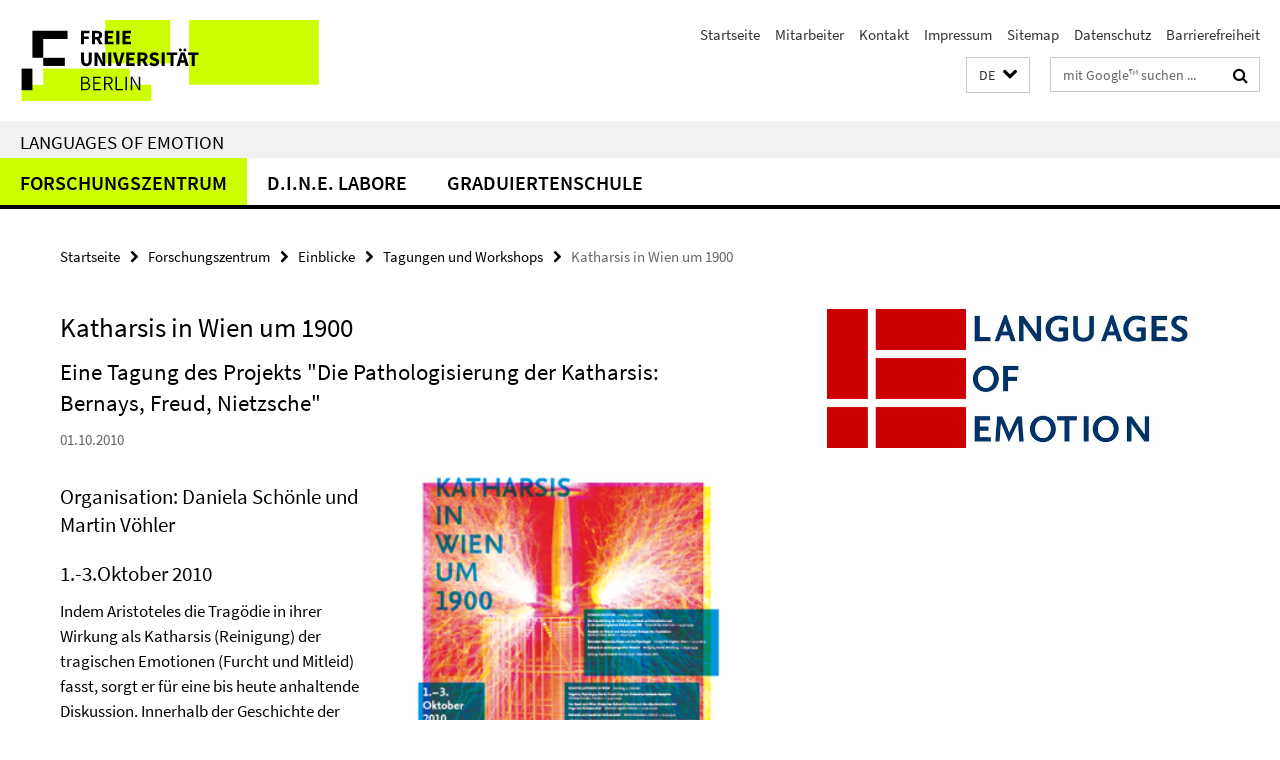

--- FILE ---
content_type: text/html; charset=utf-8
request_url: http://www.loe.fu-berlin.de/zentrum/einblicke/tagungen/katharsis_wien/index.html
body_size: 8228
content:
<!DOCTYPE html><!-- rendered 2026-01-27 10:54:53 (UTC) --><html class="ltr" lang="de"><head><title>Katharsis in Wien um 1900 • Languages of Emotion</title><!-- BEGIN Fragment default/26011920/views/head_meta/21584969/1365684200?122516:1823 -->
<meta charset="utf-8" /><meta content="IE=edge" http-equiv="X-UA-Compatible" /><meta content="width=device-width, initial-scale=1.0" name="viewport" /><meta content="authenticity_token" name="csrf-param" />
<meta content="5/hH/4aWV/Ijn+r/n69J22O6yFJqAP4XmNQuKrr09bM=" name="csrf-token" /><meta content="Katharsis in Wien um 1900" property="og:title" /><meta content="website" property="og:type" /><meta content="http://www.loe.fu-berlin.de/zentrum/einblicke/tagungen/katharsis_wien/index.html" property="og:url" /><meta content="http://www.loe.fu-berlin.de/zentrum/einblicke/tagungen/katharsis_wien/bild_Plakat_Katharsis/Plakat_Katharsis_258.png?width=250" property="og:image" /><meta content="index,follow" name="robots" /><meta content="2010-10-01" name="dc.date" /><meta content="Katharsis in Wien um 1900" name="dc.name" /><meta content="DE-BE" name="geo.region" /><meta content="Berlin" name="geo.placename" /><meta content="52.448131;13.286102" name="geo.position" /><link href="http://www.loe.fu-berlin.de/zentrum/einblicke/tagungen/katharsis_wien/index.html" rel="canonical" /><!-- BEGIN Fragment default/26011920/views/favicon/14621705/1606821887?055006:72019 -->
<link href="/assets/default2/favicon-12a6f1b0e53f527326498a6bfd4c3abd.ico" rel="shortcut icon" /><!-- END Fragment default/26011920/views/favicon/14621705/1606821887?055006:72019 -->
<!-- BEGIN Fragment default/26011920/head/rss/false/14621705/1606821887?144835:22003 -->
<!-- END Fragment default/26011920/head/rss/false/14621705/1606821887?144835:22003 -->
<!-- END Fragment default/26011920/views/head_meta/21584969/1365684200?122516:1823 -->
<!-- BEGIN Fragment default/26011920/head/assets/14621705/1606821887/?212711:86400 -->
<link href="/assets/default2/default_application-part-1-841e7928a8.css" media="all" rel="stylesheet" type="text/css" /><link href="/assets/default2/default_application-part-2-168016bf56.css" media="all" rel="stylesheet" type="text/css" /><script src="/assets/default2/application-781670a880dd5cd1754f30fcf22929cb.js" type="text/javascript"></script><!--[if lt IE 9]><script src="/assets/default2/html5shiv-d11feba7bd03bd542f45c2943ca21fed.js" type="text/javascript"></script><script src="/assets/default2/respond.min-31225ade11a162d40577719d9a33d3ee.js" type="text/javascript"></script><![endif]--><meta content="Rails Connector for Infopark CMS Fiona by Infopark AG (www.infopark.de); Version 6.8.2.36.82613853" name="generator" /><!-- END Fragment default/26011920/head/assets/14621705/1606821887/?212711:86400 -->
</head><body class="site-loe layout-size-L"><div class="debug page" data-current-path="/zentrum/einblicke/tagungen/katharsis_wien/"><a class="sr-only" href="#content">Springe direkt zu Inhalt </a><div class="horizontal-bg-container-header nocontent"><div class="container container-header"><header><!-- BEGIN Fragment default/26011920/header-part-1/14621705/1606821887/?212711:86400 -->
<a accesskey="O" id="seitenanfang"></a><a accesskey="H" href="https://www.fu-berlin.de/" hreflang="" id="fu-logo-link" title="Zur Startseite der Freien Universität Berlin"><svg id="fu-logo" version="1.1" viewBox="0 0 775 187.5" x="0" y="0"><defs><g id="fu-logo-elements"><g><polygon points="75 25 156.3 25 156.3 43.8 100 43.8 100 87.5 75 87.5 75 25"></polygon><polygon points="100 87.5 150 87.5 150 106.3 100 106.3 100 87.5"></polygon><polygon points="50 112.5 75 112.5 75 162.5 50 162.5 50 112.5"></polygon></g><g><path d="M187.5,25h19.7v5.9h-12.7v7.2h10.8v5.9h-10.8v12.2h-7.1V25z"></path><path d="M237.7,56.3l-7.1-12.5c3.3-1.5,5.6-4.4,5.6-9c0-7.4-5.4-9.7-12.1-9.7h-11.3v31.3h7.1V45h3.9l6,11.2H237.7z M219.9,30.6 h3.6c3.7,0,5.7,1,5.7,4.1c0,3.1-2,4.7-5.7,4.7h-3.6V30.6z"></path><path d="M242.5,25h19.6v5.9h-12.5v6.3h10.7v5.9h-10.7v7.2h13v5.9h-20.1V25z"></path><path d="M269,25h7.1v31.3H269V25z"></path><path d="M283.2,25h19.6v5.9h-12.5v6.3h10.7v5.9h-10.7v7.2h13v5.9h-20.1V25z"></path></g><g><path d="M427.8,72.7c2,0,3.4-1.4,3.4-3.4c0-1.9-1.4-3.4-3.4-3.4c-2,0-3.4,1.4-3.4,3.4C424.4,71.3,425.8,72.7,427.8,72.7z"></path><path d="M417.2,72.7c2,0,3.4-1.4,3.4-3.4c0-1.9-1.4-3.4-3.4-3.4c-2,0-3.4,1.4-3.4,3.4C413.8,71.3,415.2,72.7,417.2,72.7z"></path><path d="M187.5,91.8V75h7.1v17.5c0,6.1,1.9,8.2,5.4,8.2c3.5,0,5.5-2.1,5.5-8.2V75h6.8v16.8c0,10.5-4.3,15.1-12.3,15.1 C191.9,106.9,187.5,102.3,187.5,91.8z"></path><path d="M218.8,75h7.2l8.2,15.5l3.1,6.9h0.2c-0.3-3.3-0.9-7.7-0.9-11.4V75h6.7v31.3h-7.2L228,90.7l-3.1-6.8h-0.2 c0.3,3.4,0.9,7.6,0.9,11.3v11.1h-6.7V75z"></path><path d="M250.4,75h7.1v31.3h-7.1V75z"></path><path d="M261,75h7.5l3.8,14.6c0.9,3.4,1.6,6.6,2.5,10h0.2c0.9-3.4,1.6-6.6,2.5-10l3.7-14.6h7.2l-9.4,31.3h-8.5L261,75z"></path><path d="M291.9,75h19.6V81h-12.5v6.3h10.7v5.9h-10.7v7.2h13v5.9h-20.1V75z"></path><path d="M342.8,106.3l-7.1-12.5c3.3-1.5,5.6-4.4,5.6-9c0-7.4-5.4-9.7-12.1-9.7H318v31.3h7.1V95.1h3.9l6,11.2H342.8z M325.1,80.7 h3.6c3.7,0,5.7,1,5.7,4.1c0,3.1-2,4.7-5.7,4.7h-3.6V80.7z"></path><path d="M344.9,102.4l4.1-4.8c2.2,1.9,5.1,3.3,7.7,3.3c2.9,0,4.4-1.2,4.4-3c0-2-1.8-2.6-4.5-3.7l-4.1-1.7c-3.2-1.3-6.3-4-6.3-8.5 c0-5.2,4.6-9.3,11.1-9.3c3.6,0,7.4,1.4,10.1,4.1l-3.6,4.5c-2.1-1.6-4-2.4-6.5-2.4c-2.4,0-4,1-4,2.8c0,1.9,2,2.6,4.8,3.7l4,1.6 c3.8,1.5,6.2,4.1,6.2,8.5c0,5.2-4.3,9.7-11.8,9.7C352.4,106.9,348.1,105.3,344.9,102.4z"></path><path d="M373.9,75h7.1v31.3h-7.1V75z"></path><path d="M394.4,81h-8.6V75H410V81h-8.6v25.3h-7.1V81z"></path><path d="M429.2,106.3h7.5L426.9,75h-8.5l-9.8,31.3h7.2l1.9-7.4h9.5L429.2,106.3z M419.2,93.4l0.8-2.9c0.9-3.1,1.7-6.8,2.5-10.1 h0.2c0.8,3.3,1.7,7,2.5,10.1l0.7,2.9H419.2z"></path><path d="M443.6,81h-8.6V75h24.3V81h-8.6v25.3h-7.1V81z"></path></g><g><path d="M187.5,131.2h8.9c6.3,0,10.6,2.2,10.6,7.6c0,3.2-1.7,5.8-4.7,6.8v0.2c3.9,0.7,6.5,3.2,6.5,7.5c0,6.1-4.7,9.1-11.7,9.1 h-9.6V131.2z M195.7,144.7c5.8,0,8.1-2.1,8.1-5.5c0-3.9-2.7-5.4-7.9-5.4h-5.1v10.9H195.7z M196.5,159.9c5.7,0,9.1-2.1,9.1-6.6 c0-4.1-3.3-6-9.1-6h-5.8v12.6H196.5z"></path><path d="M215.5,131.2h17.6v2.8h-14.4v10.6h12.1v2.8h-12.1v12.3h14.9v2.8h-18.1V131.2z"></path><path d="M261.5,162.5l-8.2-14c4.5-0.9,7.4-3.8,7.4-8.7c0-6.3-4.4-8.6-10.7-8.6h-9.4v31.3h3.3v-13.7h6l7.9,13.7H261.5z M243.8,133.9h5.6c5.1,0,8,1.6,8,5.9c0,4.3-2.8,6.3-8,6.3h-5.6V133.9z"></path><path d="M267.4,131.2h3.3v28.5h13.9v2.8h-17.2V131.2z"></path><path d="M290.3,131.2h3.3v31.3h-3.3V131.2z"></path><path d="M302.6,131.2h3.4l12,20.6l3.4,6.4h0.2c-0.2-3.1-0.4-6.4-0.4-9.6v-17.4h3.1v31.3H321l-12-20.6l-3.4-6.4h-0.2 c0.2,3.1,0.4,6.2,0.4,9.4v17.6h-3.1V131.2z"></path></g></g></defs><g id="fu-logo-rects"></g><use x="0" xlink:href="#fu-logo-elements" y="0"></use></svg></a><script>"use strict";var svgFLogoObj = document.getElementById("fu-logo");var rectsContainer = svgFLogoObj.getElementById("fu-logo-rects");var svgns = "http://www.w3.org/2000/svg";var xlinkns = "http://www.w3.org/1999/xlink";function createRect(xPos, yPos) {  var rectWidth = ["300", "200", "150"];  var rectHeight = ["75", "100", "150"];  var rectXOffset = ["0", "100", "50"];  var rectYOffset = ["0", "75", "150"];  var x = rectXOffset[getRandomIntInclusive(0, 2)];  var y = rectYOffset[getRandomIntInclusive(0, 2)];  if (xPos == "1") {    x = x;  }  if (xPos == "2") {    x = +x + 193.75;  }  if (xPos == "3") {    x = +x + 387.5;  }  if (xPos == "4") {    x = +x + 581.25;  }  if (yPos == "1") {    y = y;  }  if (yPos == "2") {    y = +y + 112.5;  }  var cssClasses = "rectangle";  var rectColor = "#CCFF00";  var style = "fill: ".concat(rectColor, ";");  var rect = document.createElementNS(svgns, "rect");  rect.setAttribute("x", x);  rect.setAttribute("y", y);  rect.setAttribute("width", rectWidth[getRandomIntInclusive(0, 2)]);  rect.setAttribute("height", rectHeight[getRandomIntInclusive(0, 2)]);  rect.setAttribute("class", cssClasses);  rect.setAttribute("style", style);  rectsContainer.appendChild(rect);}function getRandomIntInclusive(min, max) {  min = Math.ceil(min);  max = Math.floor(max);  return Math.floor(Math.random() * (max - min + 1)) + min;}function makeGrid() {  for (var i = 1; i < 17; i = i + 1) {    if (i == "1") {      createRect("1", "1");    }    if (i == "2") {      createRect("2", "1");    }    if (i == "3") {      createRect("3", "1");    }    if (i == "5") {      createRect("1", "2");    }    if (i == "6") {      createRect("2", "2");    }    if (i == "7") {      createRect("3", "2");    }    if (i == "8") {      createRect("4", "2");    }  }}makeGrid();</script><a accesskey="H" href="https://www.fu-berlin.de/" hreflang="" id="fu-label-link" title="Zur Startseite der Freien Universität Berlin"><div id="fu-label-wrapper"><svg id="fu-label" version="1.1" viewBox="0 0 50 50" x="0" y="0"><defs><g id="fu-label-elements"><rect height="50" id="fu-label-bg" width="50"></rect><g><polygon points="19.17 10.75 36.01 10.75 36.01 14.65 24.35 14.65 24.35 23.71 19.17 23.71 19.17 10.75"></polygon><polygon points="24.35 23.71 34.71 23.71 34.71 27.6 24.35 27.6 24.35 23.71"></polygon><polygon points="13.99 28.88 19.17 28.88 19.17 39.25 13.99 39.25 13.99 28.88"></polygon></g></g></defs><use x="0" xlink:href="#fu-label-elements" y="0"></use></svg></div><div id="fu-label-text">Freie Universität Berlin</div></a><h1 class="hide">Languages of Emotion</h1><hr class="hide" /><h2 class="sr-only">Service-Navigation</h2><ul class="top-nav no-print"><li><a href="/index.html" rel="index" title="Zur Startseite von: Languages of Emotion">Startseite</a></li><li><a href="/mitarbeiter/index.html" title="">Mitarbeiter</a></li><li><a href="/kontakt/index.html" title="">Kontakt</a></li><li><a href="/impressum/index.html" title="Impressum gem. § 5 TMG">Impressum</a></li><li><a href="/sitemap/index.html" title="">Sitemap</a></li><li><a href="https://www.fu-berlin.de/$REDIRECTS/datenschutz.html" title="">Datenschutz</a></li><li><a href="https://www.fu-berlin.de/$REDIRECTS/barrierefreiheit.html" title="">Barrierefreiheit</a></li></ul><!-- END Fragment default/26011920/header-part-1/14621705/1606821887/?212711:86400 -->
<a class="services-menu-icon no-print"><div class="icon-close icon-cds icon-cds-wrong" style="display: none;"></div><div class="icon-menu"><div class="dot"></div><div class="dot"></div><div class="dot"></div></div></a><div class="services-search-icon no-print"><div class="icon-close icon-cds icon-cds-wrong" style="display: none;"></div><div class="icon-search fa fa-search"></div></div><div class="services no-print"><!-- BEGIN Fragment default/26011920/header/languages/14621705/1606821887/?120808:4027 -->
<div class="services-language dropdown"><div aria-haspopup="listbox" aria-label="Sprache auswählen" class="services-dropdown-button btn btn-default" id="lang" role="button"><span aria-label="Deutsch">DE</span><div class="services-dropdown-button-icon"><div class="fa fa-chevron-down services-dropdown-button-icon-open"></div><div class="fa fa-chevron-up services-dropdown-button-icon-close"></div></div></div><ul class="dropdown-menu dropdown-menu-right" role="listbox" tabindex="-1"><li aria-disabled="true" aria-selected="true" class="disabled" role="option"><a href="#" lang="de" title="Diese Seite ist die Deutschsprachige Version">DE: Deutsch</a></li><li role="option"><a class="fub-language-version" data-locale="en" href="#" hreflang="en" lang="en" title="English version">EN: English</a></li></ul></div><!-- END Fragment default/26011920/header/languages/14621705/1606821887/?120808:4027 -->
<!-- BEGIN Fragment default/26011920/header-part-2/14621705/1606821887/?212711:86400 -->
<div class="services-search"><form action="/_search/index.html" class="fub-google-search-form" id="search-form" method="get" role="search"><input name="ie" type="hidden" value="UTF-8" /><label class="search-label" for="search-input">Suchbegriffe</label><input autocomplete="off" class="search-input" id="search-input" name="q" placeholder="mit Google™ suchen ..." title="Suchbegriff bitte hier eingeben" type="text" /><button class="search-button" id="search_button" title="mit Google™ suchen ..." type="submit"><i class="fa fa-search"></i></button></form><div class="search-privacy-link"><a href="http://www.fu-berlin.de/redaktion/impressum/datenschutzhinweise#faq_06_externe_suche" title="Hinweise zur Datenübertragung bei der Google™ Suche">Hinweise zur Datenübertragung bei der Google™ Suche</a></div></div><!-- END Fragment default/26011920/header-part-2/14621705/1606821887/?212711:86400 -->
</div></header></div></div><div class="horizontal-bg-container-identity nocontent"><div class="container container-identity"><div class="identity closed"><h2 class="identity-text-main"><a href="/index.html" title="Zur Startseite von:  Languages of Emotion">Languages of Emotion</a></h2></div></div></div><!-- BEGIN Fragment default/26011920/navbar-wrapper-ajax/0/14621705/1606821887/?120101:3600 -->
<div class="navbar-wrapper cms-box-ajax-content" data-ajax-url="/index.html?comp=navbar&amp;irq=1&amp;pm=0"><nav class="main-nav-container no-print" style=""><div class="container main-nav-container-inner"><div class="main-nav-scroll-buttons" style="display:none"><div id="main-nav-btn-scroll-left" role="button"><div class="fa fa-angle-left"></div></div><div id="main-nav-btn-scroll-right" role="button"><div class="fa fa-angle-right"></div></div></div><div class="main-nav-toggle"><span class="main-nav-toggle-text">Menü</span><span class="main-nav-toggle-icon"><span class="line"></span><span class="line"></span><span class="line"></span></span></div><ul class="main-nav level-1" id="fub-main-nav"><li class="main-nav-item level-1 has-children" data-index="0" data-menu-item-path="#" data-menu-shortened="0"><a class="main-nav-item-link level-1" href="#" title="loading...">Forschungszentrum</a><div class="icon-has-children"><div class="fa fa-angle-right"></div><div class="fa fa-angle-down"></div><div class="fa fa-angle-up"></div></div><div class="container main-nav-parent level-2" style="display:none"><p style="margin: 20px;">loading... </p></div></li><li class="main-nav-item level-1 has-children" data-index="1" data-menu-item-path="#" data-menu-shortened="0"><a class="main-nav-item-link level-1" href="#" title="loading...">D.I.N.E. Labore</a><div class="icon-has-children"><div class="fa fa-angle-right"></div><div class="fa fa-angle-down"></div><div class="fa fa-angle-up"></div></div><div class="container main-nav-parent level-2" style="display:none"><p style="margin: 20px;">loading... </p></div></li><li class="main-nav-item level-1 has-children" data-index="2" data-menu-item-path="#" data-menu-shortened="0"><a class="main-nav-item-link level-1" href="#" title="loading...">Graduiertenschule</a><div class="icon-has-children"><div class="fa fa-angle-right"></div><div class="fa fa-angle-down"></div><div class="fa fa-angle-up"></div></div><div class="container main-nav-parent level-2" style="display:none"><p style="margin: 20px;">loading... </p></div></li></ul></div><div class="main-nav-flyout-global"><div class="container"></div><button id="main-nav-btn-flyout-close" type="button"><div id="main-nav-btn-flyout-close-container"><i class="fa fa-angle-up"></i></div></button></div></nav></div><script type="text/javascript">$(document).ready(function () { Luise.Navigation.init(); });</script><!-- END Fragment default/26011920/navbar-wrapper-ajax/0/14621705/1606821887/?120101:3600 -->
<div class="content-wrapper main horizontal-bg-container-main"><div class="container breadcrumbs-container nocontent"><div class="row"><div class="col-xs-12"><div class="box breadcrumbs no-print"><p class="hide">Pfadnavigation</p><ul class="fu-breadcrumb"><li><a href="/index.html">Startseite</a><i class="fa fa-chevron-right"></i></li><li><a href="/zentrum/index.html">Forschungszentrum</a><i class="fa fa-chevron-right"></i></li><li><a href="/zentrum/einblicke/index.html">Einblicke</a><i class="fa fa-chevron-right"></i></li><li><a href="/zentrum/einblicke/tagungen/index.html">Tagungen und Workshops</a><i class="fa fa-chevron-right"></i></li><li class="active">Katharsis in Wien um 1900</li></ul></div></div></div></div><div class="container"><div class="row"><main class="col-m-7 print-full-width"><!--skiplink anchor: content--><div class="fub-content fub-pki_presse_ordner"><a id="content"></a><!-- BEGIN Fragment default/26011920/pki_presse_ordner/21584969/1365684200/?121003:911 -->
<article class="box box-article editor-content"><h1 class="box-article-headline">Katharsis in Wien um 1900</h1><h2 class="box-article-subtitle">Eine Tagung des Projekts &quot;Die Pathologisierung der Katharsis: Bernays, Freud, Nietzsche&quot;</h2><p class="box-article-publication-date">01.10.2010</p><div class="clearfix"><!-- BEGIN Fragment default/26011920/content_media/21584969/1365684200/21584969/1365684200/?120453:601 -->
<div class="icaption-right-container-s2"><figure class="icaption-right-s2" data-debug-style="5"><div class="icaption-image"><a href="/zentrum/einblicke/tagungen/katharsis_wien/bild_Plakat_Katharsis/Plakat_Katharsis_258.png?html=1&amp;locale=de&amp;ref=21584969" rel="nofollow" title="Bild vergrößern"><picture data-colspan="7" data-image-max-width="-" data-image-size="M"><source data-screen-size='l' srcset='/zentrum/einblicke/tagungen/katharsis_wien/bild_Plakat_Katharsis/Plakat_Katharsis_258.png?width=350 1x' media='(min-width: 990px)' ><source data-screen-size='m' srcset='/zentrum/einblicke/tagungen/katharsis_wien/bild_Plakat_Katharsis/Plakat_Katharsis_258.png?width=350 1x' media='(min-width: 768px)' ><source data-screen-size='s' srcset='/zentrum/einblicke/tagungen/katharsis_wien/bild_Plakat_Katharsis/Plakat_Katharsis_258.png?width=350 1x' media='(min-width: 520px)' ><source data-screen-size='xs' srcset='/zentrum/einblicke/tagungen/katharsis_wien/bild_Plakat_Katharsis/Plakat_Katharsis_258.png?width=250 1x' ><img alt="Tagungsplakat &quot;Katharsis in Wien um 1900&quot;" class="figure-img" data-image-obj-id="21588900" src="/zentrum/einblicke/tagungen/katharsis_wien/bild_Plakat_Katharsis/Plakat_Katharsis_258.png" style="width:100%;" /></picture></a></div><figcaption><p class="mark-6 icaption-caption" id="caption_21588900"><span aria-label="Bild: "></span><span class="icaption-caption-title">Tagungsplakat "Katharsis in Wien um 1900"</span></p></figcaption></figure></div><!-- END Fragment default/26011920/content_media/21584969/1365684200/21584969/1365684200/?120453:601 -->
<div class="editor-content hyphens"><h3>Organisation: Daniela Schönle und Martin Vöhler</h3>
<h3>1.-3.Oktober 2010</h3>
<p>Indem Aristoteles die Tragödie in ihrer Wirkung als Katharsis (Reinigung) der tragischen Emotionen (Furcht und Mitleid) fasst, sorgt er für eine bis heute anhaltende Diskussion. Innerhalb der Geschichte der Katharsis-Rezeption bildet ‚Wien um 1900‘ einen Höhepunkt. Der Klassische Philologe Jacob Bernays hatte eine Revision der Aristotelischen Bestimmungen angeregt (1857), indem er an die Vielfalt von Reinigungskonzeptionen in Medizin, Religion und Kult wie auch Musik, Musiktherapie und Tanz erinnerte. Im Rekurs auf die voraristotelischen Katharsiskonzeptionen bestimmt er die tragische Katharsis als einen psychischen Prozess, der über die gezielte Erregung (‚Sollicitation‘) zur ‚Entladung‘ führe. Als ‚Entladung‘ wird die Katharsis seither in der Literatur- und Religionswissenschaft, in der Philosophie und Psychologie diskutiert. Anregungen aus der Thermodynamik und Psychophysik kommen hinzu;  Breuer und Freud übertragen das Konzept auf die Hysterietherapie und Psychoanalyse. Um 1900 treffen die verschiedenen Diskurse in Wien verstärkt zusammen, sie überlagern einander, vermischen sich und bieten für die Literatur und die Künste nachhaltige Impulse. Die Tagung geht den Vorgeschichten, Adaptionen und Konstellationen in Wien nach, um abschließend die Frage nach den Folgen zu stellen.</p>
<h2>Programm</h2>
<p><a href="#__target_object_not_reachable">Programm zum Download</a></p>
<h2>Freitag, 1. Oktober</h2>
<h3>Vorgeschichten</h3>
<ul>
    <li>Begrüßung - <em>Winfried Mennighaus, Berlin</em></li>
    <li>Einführung - <em>Martin Vöhler, Berlin</em></li>
</ul>
<p>Leitung -<em> Ingrid Vendrell Ferran, Genf</em></p>
<ul>
    <li>Die Entschärfung der Entladung: Katharsis und ästhetische Lust in der psychologischen Ästhetik um 1900 - <em>Tobias Wilke, New York</em></li>
    <li>Hysterie vor Breuer und Freud: Janets Konzept der &quot;liquidation&quot;-<em> Gerhard Heim, Berlin</em></li>
</ul>
<p>Leitung - <em>Peter Bexte, Köln</em></p>
<ul>
    <li>Reloaded: Nietzsche, Mayer und die Physiologie - <em>Christof Windgätter, Wien</em></li>
    <li>Katharsis in anthropologischer Hinsicht -<em>Wolfgang Riedel, Würzburg</em></li>
</ul>
<h2>Samstag, 2. Oktober</h2>
<h3>Konstellationen in Wien</h3>
<p>Leitung - <em>Andreas Degen, Berlin</em></p>
<ul>
    <li>Tragödie, Physiologie, Macht: Fluchtlinien von Nietzsches Katharsis-Rezeption - <em>Christian Emden, Houston</em></li>
</ul>
<p>Leitung - <em>Timo Günther, Göttingen</em></p>
<ul>
    <li>Von Basel nach Wien: Nietzsches Katharsis-Theorie und die &quot;Bacchantinnen&quot; von Hugo von Hofmannsthal - <em>Gherardo Ugolini, Verona</em></li>
    <li>Katharsis und Gewalt bei Hofmannsthal - <em>Ritchie Robertson, Oxford</em></li>
</ul>
<p>Leitung - <em>Gregor Streim, Berlin</em></p>
<ul>
    <li>&quot;Ehrlich bis zur Orgie&quot;. Schnitzlers Läuterungen - <em>Elsbeth Dangel-Pelloquin, Basel</em></li>
    <li>Hermann Bahrs Positionen in der Katharsis-Frage - Daniela Schönle, Berlin</li>
</ul>
<p>Leitung - <em>Stefan Goldmann, Potsdam</em></p>
<ul>
    <li>Ästhetischer Masochismus. Freud bei der Anderen - <em>Konstanze Fliedl, Wien</em></li>
</ul>
<h2>Sonntag, 3. Oktober</h2>
<h3>Nachwirkungen</h3>
<p>Leitung - <em>Stefan Goldmann, Potsdam</em></p>
<ul>
    <li>Kathartische Therapie nach Freud: innerhalb und außerhalb der Psychoanalyse - <em>Günter Gödde, Berlin</em></li>
    <li>Kathartische Elemente in der rationalemotiven Therapie - <em>Hans-Werner Rückert, Berlin</em></li>
</ul>
<p>Leitung - <em>Renate Schlesier, Berlin</em></p>
<ul>
    <li>Was bleibt? - <em>Hinderk Emrich, Hannover</em></li>
    <li>Ästhetik des Abgangs. Das Fortleben der Katharsis nach ihrem Ausscheiden aus der psychoanalytischen Klinik - <em>Robert Pfaller, Wien</em></li>
</ul>
</div></div></article><!-- END Fragment default/26011920/pki_presse_ordner/21584969/1365684200/?121003:911 -->
<noscript><div class="warning_box"><em class="mark-4">Für eine optimale Darstellung dieser Seite aktivieren Sie bitte JavaScript.</em></div></noscript></div></main><!-- BEGIN Fragment default/26011920/sidebar_subtree/16760916/1521467898/?122317:1801 -->
<aside class="col-m-5 sidebar-right no-print nocontent"><div class="row"><div class="col-l-11 col-l-offset-1"><div class="content-element"><div class="box box-sidebar-banner"><div class="icaption-image"><a href="/index.html"><picture data-adaptive-with="700"><source data-screen-size='-' srcset='/_inhaltselemente-rd/loe-logo-rd.jpg?width=700 1x, /_inhaltselemente-rd/loe-logo-rd.jpg?width=1300 2x, /_inhaltselemente-rd/loe-logo-rd.jpg?width=2000 3x' ><img alt="Languages of Emotion" class="figure-img" data-image-obj-id="85389377" src="/_inhaltselemente-rd/loe-logo-rd.jpg?width=700" /></picture></a></div></div></div></div></div></aside><!-- END Fragment default/26011920/sidebar_subtree/16760916/1521467898/?122317:1801 -->
</div></div></div><!-- BEGIN Fragment default/26011920/footer/banners/16760916/1521467898/?122255:3600 -->
<!-- END Fragment default/26011920/footer/banners/16760916/1521467898/?122255:3600 -->
<div class="horizontal-bg-container-footer no-print nocontent"><footer><div class="container container-footer"><div class="row"><!-- BEGIN Fragment default/26011920/footer/col-1/14621705/1606821887/?120102:3600 -->
<div class="col-m-6 col-l-3"><div class="box"><h3 class="footer-section-headline">Languages of Emotion</h3><ul class="footer-section-list fa-ul"><li><a href="/zentrum/index.html" target="_self"><i class="fa fa-li fa-chevron-right"></i>Forschungszentrum</a></li><li><a href="/dine/index.html" target="_self"><i class="fa fa-li fa-chevron-right"></i>D.I.N.E. Labore</a></li><li><a href="/graduiertenschule/index.html" target="_self"><i class="fa fa-li fa-chevron-right"></i>Graduiertenschule</a></li></ul></div></div><!-- END Fragment default/26011920/footer/col-1/14621705/1606821887/?120102:3600 -->
<!-- BEGIN Fragment default/26011920/footer/col-2/14621705/1606821887/?120102:3600 -->
<div class="col-m-6 col-l-3"><div class="box"><h3 class="footer-section-headline">Service-Navigation</h3><ul class="footer-section-list fa-ul"><li><a href="/index.html" rel="index" title="Zur Startseite von: Languages of Emotion"><i class="fa fa-li fa-chevron-right"></i>Startseite</a></li><li><a href="/mitarbeiter/index.html" title=""><i class="fa fa-li fa-chevron-right"></i>Mitarbeiter</a></li><li><a href="/kontakt/index.html" title=""><i class="fa fa-li fa-chevron-right"></i>Kontakt</a></li><li><a href="/impressum/index.html" title="Impressum gem. § 5 TMG"><i class="fa fa-li fa-chevron-right"></i>Impressum</a></li><li><a href="/sitemap/index.html" title=""><i class="fa fa-li fa-chevron-right"></i>Sitemap</a></li><li><a href="https://www.fu-berlin.de/$REDIRECTS/datenschutz.html" title=""><i class="fa fa-li fa-chevron-right"></i>Datenschutz</a></li><li><a href="https://www.fu-berlin.de/$REDIRECTS/barrierefreiheit.html" title=""><i class="fa fa-li fa-chevron-right"></i>Barrierefreiheit</a></li></ul></div></div><!-- END Fragment default/26011920/footer/col-2/14621705/1606821887/?120102:3600 -->
<div class="clearfix visible-m"></div><div class="col-m-6 col-l-3"><div class="box"><h3 class="footer-section-headline">Diese Seite</h3><ul class="footer-section-list fa-ul"><li><a href="#" onclick="javascript:self.print();return false;" rel="alternate" role="button" title="Diese Seite drucken"><i class="fa fa-li fa-chevron-right"></i>Drucken</a></li><!-- BEGIN Fragment default/26011920/footer/col-4.rss/14621705/1606821887/?120103:3600 -->
<!-- END Fragment default/26011920/footer/col-4.rss/14621705/1606821887/?120103:3600 -->
<li><a href="/kontakt/index.html"><i class="fa fa-li fa-chevron-right"></i>Feedback</a></li><!-- BEGIN Fragment default/26011920/footer/col-4.languages/14621705/1606821887/?120103:3600 -->
<li><a class="fub-language-version" data-locale="de" href="/index.html?irq=0&amp;next=en" hreflang="en" lang="en" title="English version"><i class="fa fa-li fa-chevron-right"></i>English</a></li><!-- END Fragment default/26011920/footer/col-4.languages/14621705/1606821887/?120103:3600 -->
</ul></div></div></div></div><div class="container container-seal"><div class="row"><div class="col-xs-12"><img alt="Siegel der Freien Universität Berlin" id="fu-seal" src="/assets/default2/fu-siegel-web-schwarz-684a4d11be3c3400d8906a344a77c9a4.png" /><div id="fu-seal-description">Das wissenschaftliche Ethos der Freien Universität Berlin wird seit ihrer Gründung im Dezember 1948 von drei Werten bestimmt: Wahrheit, Gerechtigkeit und Freiheit.</div></div></div></div></footer></div><script src="/assets/default2/henry-55a2f6b1df7f8729fca2d550689240e9.js" type="text/javascript"></script></div></body></html>

--- FILE ---
content_type: text/html; charset=utf-8
request_url: http://www.loe.fu-berlin.de/index.html?comp=navbar&irq=1&pm=0
body_size: 2441
content:
<!-- BEGIN Fragment default/26011920/navbar-wrapper/14621705/1606821887/?115544:1800 -->
<!-- BEGIN Fragment default/26011920/navbar/fe75a45161c96e0f0d0f16eeb356d3c76932ff12/?112544:86400 -->
<nav class="main-nav-container no-print nocontent" style="display: none;"><div class="container main-nav-container-inner"><div class="main-nav-scroll-buttons" style="display:none"><div id="main-nav-btn-scroll-left" role="button"><div class="fa fa-angle-left"></div></div><div id="main-nav-btn-scroll-right" role="button"><div class="fa fa-angle-right"></div></div></div><div class="main-nav-toggle"><span class="main-nav-toggle-text">Menü</span><span class="main-nav-toggle-icon"><span class="line"></span><span class="line"></span><span class="line"></span></span></div><ul class="main-nav level-1" id="fub-main-nav"><li class="main-nav-item level-1 has-children" data-index="0" data-menu-item-path="/zentrum" data-menu-shortened="0" id="main-nav-item-zentrum"><a class="main-nav-item-link level-1" href="/zentrum/index.html">Forschungszentrum</a><div class="icon-has-children"><div class="fa fa-angle-right"></div><div class="fa fa-angle-down"></div><div class="fa fa-angle-up"></div></div><div class="container main-nav-parent level-2" style="display:none"><a class="main-nav-item-link level-1" href="/zentrum/index.html"><span>Zur Übersichtsseite Forschungszentrum</span></a></div><ul class="main-nav level-2"><li class="main-nav-item level-2 " data-menu-item-path="/zentrum/profil"><a class="main-nav-item-link level-2" href="/zentrum/profil/index.html">Profil</a></li><li class="main-nav-item level-2 has-children" data-menu-item-path="/zentrum/forschung"><a class="main-nav-item-link level-2" href="/zentrum/forschung/index.html">Forschung</a><div class="icon-has-children"><div class="fa fa-angle-right"></div><div class="fa fa-angle-down"></div><div class="fa fa-angle-up"></div></div><ul class="main-nav level-3"><li class="main-nav-item level-3 has-children" data-menu-item-path="/zentrum/forschung/laufend"><a class="main-nav-item-link level-3" href="/zentrum/forschung/laufend/index.html">Laufende Projekte</a><div class="icon-has-children"><div class="fa fa-angle-right"></div><div class="fa fa-angle-down"></div><div class="fa fa-angle-up"></div></div><ul class="main-nav level-4"><li class="main-nav-item level-4 " data-menu-item-path="/zentrum/forschung/laufend/eingeworben"><a class="main-nav-item-link level-4" href="/zentrum/forschung/laufend/eingeworben/index.html">Eingeworbene Projekte</a></li></ul></li><li class="main-nav-item level-3 has-children" data-menu-item-path="/zentrum/forschung/abgeschlossen"><a class="main-nav-item-link level-3" href="/zentrum/forschung/abgeschlossen/index.html">Abgeschlossene Projekte</a><div class="icon-has-children"><div class="fa fa-angle-right"></div><div class="fa fa-angle-down"></div><div class="fa fa-angle-up"></div></div><ul class="main-nav level-4"><li class="main-nav-item level-4 " data-menu-item-path="/zentrum/forschung/abgeschlossen/depression"><a class="main-nav-item-link level-4" href="/zentrum/forschung/abgeschlossen/depression/index.html">Maintaining mechanisms in chronic depression and their changeability: the role of enhanced discrepancy responding</a></li><li class="main-nav-item level-4 " data-menu-item-path="/zentrum/forschung/abgeschlossen/erlernen_von_konstruktionen"><a class="main-nav-item-link level-4" href="/zentrum/forschung/abgeschlossen/erlernen_von_konstruktionen/index.html">Neuronale Korrelate beim Erlernen von Konstruktionen (GW 702)</a></li><li class="main-nav-item level-4 " data-menu-item-path="/zentrum/forschung/abgeschlossen/verkoerperte_metaphern"><a class="main-nav-item-link level-4" href="/zentrum/forschung/abgeschlossen/verkoerperte_metaphern/index.html">Verkörperte Metaphern und ihre Bedingungen (GW 701)</a></li></ul></li></ul></li><li class="main-nav-item level-2 has-children" data-menu-item-path="/zentrum/publikationen"><a class="main-nav-item-link level-2" href="/zentrum/publikationen/index.html">Publikationen</a><div class="icon-has-children"><div class="fa fa-angle-right"></div><div class="fa fa-angle-down"></div><div class="fa fa-angle-up"></div></div><ul class="main-nav level-3"><li class="main-nav-item level-3 " data-menu-item-path="/zentrum/publikationen/datenbank"><a class="main-nav-item-link level-3" href="/zentrum/publikationen/datenbank/index.html">Alle Publikationen</a></li></ul></li><li class="main-nav-item level-2 has-children" data-menu-item-path="/zentrum/personen"><a class="main-nav-item-link level-2" href="/zentrum/personen/index.html">Personen</a><div class="icon-has-children"><div class="fa fa-angle-right"></div><div class="fa fa-angle-down"></div><div class="fa fa-angle-up"></div></div><ul class="main-nav level-3"><li class="main-nav-item level-3 " data-menu-item-path="/zentrum/personen/leitung"><a class="main-nav-item-link level-3" href="/zentrum/personen/leitung/index.html">Ehemalige Leitung</a></li><li class="main-nav-item level-3 " data-menu-item-path="/zentrum/personen/ehemalige-mitglieder"><a class="main-nav-item-link level-3" href="/zentrum/personen/ehemalige-mitglieder/index.html">Ehemalige Mitglieder</a></li><li class="main-nav-item level-3 " data-menu-item-path="/zentrum/personen/pi"><a class="main-nav-item-link level-3" href="/zentrum/personen/pi/index.html">Principal Investigators</a></li></ul></li><li class="main-nav-item level-2 has-children" data-menu-item-path="/zentrum/einblicke"><a class="main-nav-item-link level-2" href="/zentrum/einblicke/index.html">Einblicke</a><div class="icon-has-children"><div class="fa fa-angle-right"></div><div class="fa fa-angle-down"></div><div class="fa fa-angle-up"></div></div><ul class="main-nav level-3"><li class="main-nav-item level-3 has-children" data-menu-item-path="/zentrum/einblicke/ringvorlesung"><a class="main-nav-item-link level-3" href="/zentrum/einblicke/ringvorlesung/index.html">Ringvorlesung</a><div class="icon-has-children"><div class="fa fa-angle-right"></div><div class="fa fa-angle-down"></div><div class="fa fa-angle-up"></div></div><ul class="main-nav level-4"><li class="main-nav-item level-4 " data-menu-item-path="/zentrum/einblicke/ringvorlesung/einfuehrung"><a class="main-nav-item-link level-4" href="/zentrum/einblicke/ringvorlesung/einfuehrung/index.html">Einführung in die Ringvorlesung</a></li><li class="main-nav-item level-4 " data-menu-item-path="/zentrum/einblicke/ringvorlesung/affektmobilsierung"><a class="main-nav-item-link level-4" href="/zentrum/einblicke/ringvorlesung/affektmobilsierung/index.html">Affektmobilisierung im Kriegsfilm</a></li><li class="main-nav-item level-4 " data-menu-item-path="/zentrum/einblicke/ringvorlesung/kollektive"><a class="main-nav-item-link level-4" href="/zentrum/einblicke/ringvorlesung/kollektive/index.html">Kollektive Emotionen und Glauben</a></li><li class="main-nav-item level-4 " data-menu-item-path="/zentrum/einblicke/ringvorlesung/angst"><a class="main-nav-item-link level-4" href="/zentrum/einblicke/ringvorlesung/angst/index.html">Angst und Ärger</a></li><li class="main-nav-item level-4 " data-menu-item-path="/zentrum/einblicke/ringvorlesung/angemessenheit"><a class="main-nav-item-link level-4" href="/zentrum/einblicke/ringvorlesung/angemessenheit/index.html">Der Sinn für Angemessenheit</a></li><li class="main-nav-item level-4 " data-menu-item-path="/zentrum/einblicke/ringvorlesung/musik"><a class="main-nav-item-link level-4" href="/zentrum/einblicke/ringvorlesung/musik/index.html">Musik, Emotion, Gehirn</a></li><li class="main-nav-item level-4 " data-menu-item-path="/zentrum/einblicke/ringvorlesung/philosophie"><a class="main-nav-item-link level-4" href="/zentrum/einblicke/ringvorlesung/philosophie/index.html">Philosophiehistorische Emotionsforschung</a></li><li class="main-nav-item level-4 " data-menu-item-path="/zentrum/einblicke/ringvorlesung/oper"><a class="main-nav-item-link level-4" href="/zentrum/einblicke/ringvorlesung/oper/index.html">Das &quot;Kraftwerk der Gefühle&quot; Oper</a></li><li class="main-nav-item level-4 " data-menu-item-path="/zentrum/einblicke/ringvorlesung/buergerkrieg"><a class="main-nav-item-link level-4" href="/zentrum/einblicke/ringvorlesung/buergerkrieg/index.html">Aufarbeitung von Bürgerkriegen</a></li><li class="main-nav-item level-4 " data-menu-item-path="/zentrum/einblicke/ringvorlesung/coolness"><a class="main-nav-item-link level-4" href="/zentrum/einblicke/ringvorlesung/coolness/index.html">Coolness</a></li><li class="main-nav-item level-4 " data-menu-item-path="/zentrum/einblicke/ringvorlesung/primaten"><a class="main-nav-item-link level-4" href="/zentrum/einblicke/ringvorlesung/primaten/index.html">Emotionale Kommunikation bei Primaten</a></li><li class="main-nav-item level-4 " data-menu-item-path="/zentrum/einblicke/ringvorlesung/religion"><a class="main-nav-item-link level-4" href="/zentrum/einblicke/ringvorlesung/religion/index.html">Emotionalisierung der Religion</a></li><li class="main-nav-item level-4 " data-menu-item-path="/zentrum/einblicke/ringvorlesung/ekel"><a class="main-nav-item-link level-4" href="/zentrum/einblicke/ringvorlesung/ekel/index.html">Lust am Ekelhaften, Traurigen, Ärgerlichen</a></li><li class="main-nav-item level-4 " data-menu-item-path="/zentrum/einblicke/ringvorlesung/zusammenfassung"><a class="main-nav-item-link level-4" href="/zentrum/einblicke/ringvorlesung/zusammenfassung/index.html">Zusammenfassung der Ringvorlesung</a></li></ul></li><li class="main-nav-item level-3 " data-menu-item-path="/zentrum/einblicke/tagungen"><a class="main-nav-item-link level-3" href="/zentrum/einblicke/tagungen/index.html">Tagungen und Workshops</a></li><li class="main-nav-item level-3 " data-menu-item-path="/zentrum/einblicke/vortraege"><a class="main-nav-item-link level-3" href="/zentrum/einblicke/vortraege/index.html">Vorträge</a></li><li class="main-nav-item level-3 " data-menu-item-path="/zentrum/einblicke/veranstaltungen"><a class="main-nav-item-link level-3" href="/zentrum/einblicke/veranstaltungen/index.html">Öffentliche Veranstaltungen</a></li><li class="main-nav-item level-3 " data-menu-item-path="/zentrum/einblicke/artikel"><a class="main-nav-item-link level-3" href="/zentrum/einblicke/artikel/index.html">Artikel</a></li><li class="main-nav-item level-3 " data-menu-item-path="/zentrum/einblicke/pressespiegel"><a class="main-nav-item-link level-3" href="/zentrum/einblicke/pressespiegel/index.html">Pressespiegel</a></li></ul></li><li class="main-nav-item level-2 " data-menu-item-path="/zentrum/partner"><a class="main-nav-item-link level-2" href="/zentrum/partner/index.html">Partner</a></li></ul></li><li class="main-nav-item level-1 has-children" data-index="1" data-menu-item-path="/dine" data-menu-shortened="0" id="main-nav-item-dine"><a class="main-nav-item-link level-1" href="/dine/index.html">D.I.N.E. Labore</a><div class="icon-has-children"><div class="fa fa-angle-right"></div><div class="fa fa-angle-down"></div><div class="fa fa-angle-up"></div></div><div class="container main-nav-parent level-2" style="display:none"><a class="main-nav-item-link level-1" href="/dine/index.html"><span>Zur Übersichtsseite D.I.N.E. Labore</span></a></div><ul class="main-nav level-2"><li class="main-nav-item level-2 has-children" data-menu-item-path="/dine/labs"><a class="main-nav-item-link level-2" href="/dine/labs/index.html">Labore</a><div class="icon-has-children"><div class="fa fa-angle-right"></div><div class="fa fa-angle-down"></div><div class="fa fa-angle-up"></div></div><ul class="main-nav level-3"><li class="main-nav-item level-3 " data-menu-item-path="/dine/labs/fmri"><a class="main-nav-item-link level-3" href="/dine/labs/fmri/index.html">fMRILAB</a></li><li class="main-nav-item level-3 " data-menu-item-path="/dine/labs/eeg"><a class="main-nav-item-link level-3" href="/dine/labs/eeg/index.html">EEGLAB</a></li><li class="main-nav-item level-3 " data-menu-item-path="/dine/labs/eye"><a class="main-nav-item-link level-3" href="/dine/labs/eye/index.html">EYELAB</a></li><li class="main-nav-item level-3 " data-menu-item-path="/dine/labs/tms"><a class="main-nav-item-link level-3" href="/dine/labs/tms/index.html">MAGSTIMLAB</a></li><li class="main-nav-item level-3 " data-menu-item-path="/dine/labs/sim"><a class="main-nav-item-link level-3" href="/dine/labs/sim/index.html">SIMLAB</a></li><li class="main-nav-item level-3 " data-menu-item-path="/dine/labs/nirs"><a class="main-nav-item-link level-3" href="/dine/labs/nirs/index.html">NIRSLAB</a></li></ul></li><li class="main-nav-item level-2 has-children" data-menu-item-path="/dine/people"><a class="main-nav-item-link level-2" href="/dine/people/index.html">Personen</a><div class="icon-has-children"><div class="fa fa-angle-right"></div><div class="fa fa-angle-down"></div><div class="fa fa-angle-up"></div></div><ul class="main-nav level-3"><li class="main-nav-item level-3 " data-menu-item-path="/dine/people/directors"><a class="main-nav-item-link level-3" href="/dine/people/directors/index.html">Direktorium</a></li><li class="main-nav-item level-3 " data-menu-item-path="/dine/people/staff"><a class="main-nav-item-link level-3" href="/dine/people/staff/index.html">Mitarbeiter</a></li></ul></li><li class="main-nav-item level-2 " data-menu-item-path="/dine/user_club"><a class="main-nav-item-link level-2" href="/dine/user_club/index.html">User Club</a></li><li class="main-nav-item level-2 has-children" data-menu-item-path="/dine/inside"><a class="main-nav-item-link level-2" href="/dine/inside/index.html">Blick ins Labor</a><div class="icon-has-children"><div class="fa fa-angle-right"></div><div class="fa fa-angle-down"></div><div class="fa fa-angle-up"></div></div><ul class="main-nav level-3"><li class="main-nav-item level-3 " data-menu-item-path="/dine/inside/labor"><a class="main-nav-item-link level-3" href="/dine/inside/labor/index.html">Die Labore des D.I.N.E.</a></li><li class="main-nav-item level-3 " data-menu-item-path="/dine/inside/eroeffnung"><a class="main-nav-item-link level-3" href="/dine/inside/eroeffnung/index.html">Eröffnung des D.I.N.E.</a></li><li class="main-nav-item level-3 " data-menu-item-path="/dine/inside/bau"><a class="main-nav-item-link level-3" href="/dine/inside/bau/index.html">Bau des D.I.N.E.</a></li></ul></li><li class="main-nav-item level-2 " data-menu-item-path="/dine/contact"><a class="main-nav-item-link level-2" href="/dine/contact/index.html">Kontakt</a></li></ul></li><li class="main-nav-item level-1 has-children" data-index="2" data-menu-item-path="/graduiertenschule" data-menu-shortened="0" id="main-nav-item-graduiertenschule"><a class="main-nav-item-link level-1" href="/graduiertenschule/index.html">Graduiertenschule</a><div class="icon-has-children"><div class="fa fa-angle-right"></div><div class="fa fa-angle-down"></div><div class="fa fa-angle-up"></div></div><div class="container main-nav-parent level-2" style="display:none"><a class="main-nav-item-link level-1" href="/graduiertenschule/index.html"><span>Zur Übersichtsseite Graduiertenschule</span></a></div><ul class="main-nav level-2"><li class="main-nav-item level-2 " data-menu-item-path="/graduiertenschule/leitung"><a class="main-nav-item-link level-2" href="/graduiertenschule/leitung/index.html">Leitung</a></li><li class="main-nav-item level-2 has-children" data-menu-item-path="/graduiertenschule/projekte"><a class="main-nav-item-link level-2" href="/graduiertenschule/projekte/index.html">Dissertationsprojekte</a><div class="icon-has-children"><div class="fa fa-angle-right"></div><div class="fa fa-angle-down"></div><div class="fa fa-angle-up"></div></div><ul class="main-nav level-3"><li class="main-nav-item level-3 " data-menu-item-path="/graduiertenschule/projekte/2011"><a class="main-nav-item-link level-3" href="/graduiertenschule/projekte/2011/index.html">4. Jahrgang (2011)</a></li><li class="main-nav-item level-3 " data-menu-item-path="/graduiertenschule/projekte/2010"><a class="main-nav-item-link level-3" href="/graduiertenschule/projekte/2010/index.html">3. Jahrgang (2010)</a></li><li class="main-nav-item level-3 " data-menu-item-path="/graduiertenschule/projekte/2009"><a class="main-nav-item-link level-3" href="/graduiertenschule/projekte/2009/index.html">2. Jahrgang (2009)</a></li><li class="main-nav-item level-3 " data-menu-item-path="/graduiertenschule/projekte/2008"><a class="main-nav-item-link level-3" href="/graduiertenschule/projekte/2008/index.html">1. Jahrgang (2008)</a></li></ul></li><li class="main-nav-item level-2 has-children" data-menu-item-path="/graduiertenschule/doktoranden"><a class="main-nav-item-link level-2" href="/graduiertenschule/doktoranden/index.html">Doktoranden</a><div class="icon-has-children"><div class="fa fa-angle-right"></div><div class="fa fa-angle-down"></div><div class="fa fa-angle-up"></div></div><ul class="main-nav level-3"><li class="main-nav-item level-3 " data-menu-item-path="/graduiertenschule/doktoranden/2011"><a class="main-nav-item-link level-3" href="/graduiertenschule/doktoranden/2011/index.html">4. Jahrgang (2011)</a></li><li class="main-nav-item level-3 " data-menu-item-path="/graduiertenschule/doktoranden/2010"><a class="main-nav-item-link level-3" href="/graduiertenschule/doktoranden/2010/index.html">3. Jahrgang (2010)</a></li><li class="main-nav-item level-3 " data-menu-item-path="/graduiertenschule/doktoranden/2009"><a class="main-nav-item-link level-3" href="/graduiertenschule/doktoranden/2009/index.html">2. Jahrgang (2009)</a></li><li class="main-nav-item level-3 " data-menu-item-path="/graduiertenschule/doktoranden/2008"><a class="main-nav-item-link level-3" href="/graduiertenschule/doktoranden/2008/index.html">1. Jahrgang (2008)</a></li></ul></li><li class="main-nav-item level-2 " data-menu-item-path="/graduiertenschule/veranstaltungen"><a class="main-nav-item-link level-2" href="/graduiertenschule/veranstaltungen/index.html">Veranstaltungsarchiv</a></li></ul></li></ul></div><div class="main-nav-flyout-global"><div class="container"></div><button id="main-nav-btn-flyout-close" type="button"><div id="main-nav-btn-flyout-close-container"><i class="fa fa-angle-up"></i></div></button></div></nav><script type="text/javascript">$(document).ready(function () { Luise.Navigation.init(); });</script><!-- END Fragment default/26011920/navbar/fe75a45161c96e0f0d0f16eeb356d3c76932ff12/?112544:86400 -->
<!-- END Fragment default/26011920/navbar-wrapper/14621705/1606821887/?115544:1800 -->
